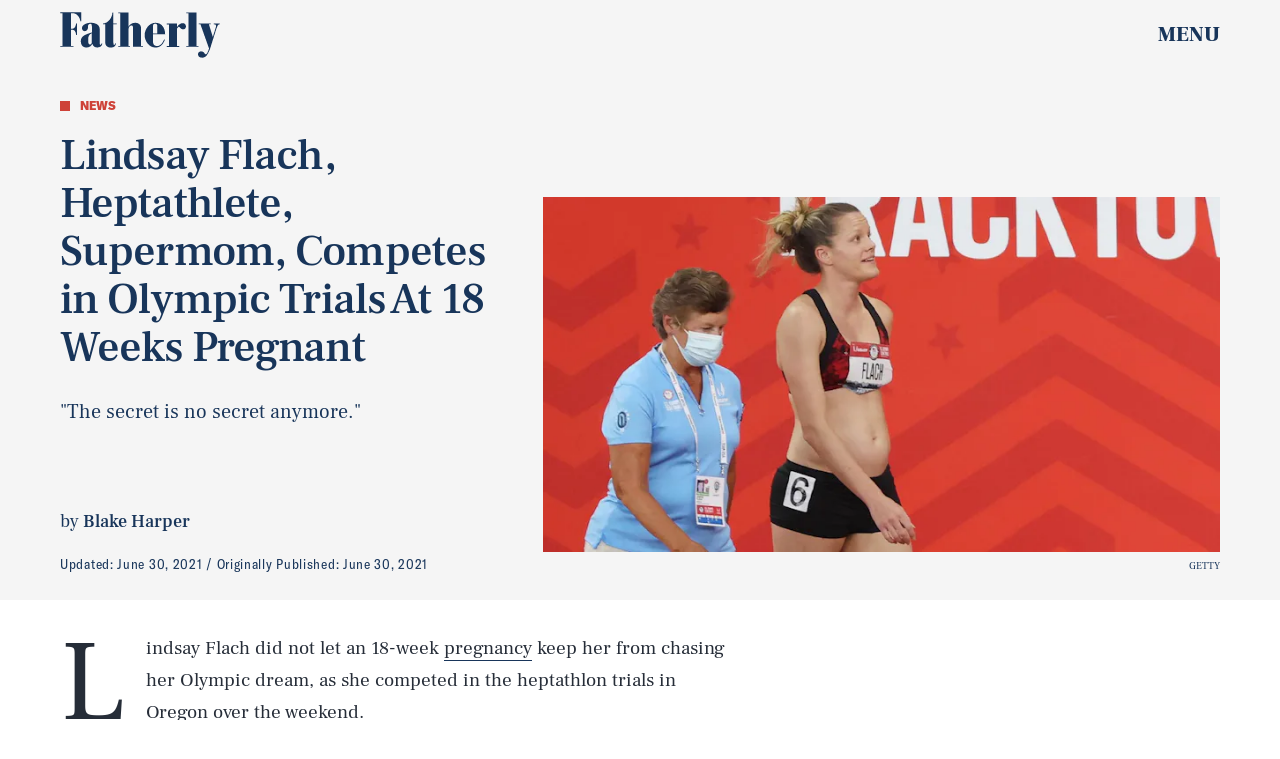

--- FILE ---
content_type: text/html; charset=utf-8
request_url: https://www.google.com/recaptcha/api2/aframe
body_size: 268
content:
<!DOCTYPE HTML><html><head><meta http-equiv="content-type" content="text/html; charset=UTF-8"></head><body><script nonce="Plg8Clf5sPz45nFt3ONk2Q">/** Anti-fraud and anti-abuse applications only. See google.com/recaptcha */ try{var clients={'sodar':'https://pagead2.googlesyndication.com/pagead/sodar?'};window.addEventListener("message",function(a){try{if(a.source===window.parent){var b=JSON.parse(a.data);var c=clients[b['id']];if(c){var d=document.createElement('img');d.src=c+b['params']+'&rc='+(localStorage.getItem("rc::a")?sessionStorage.getItem("rc::b"):"");window.document.body.appendChild(d);sessionStorage.setItem("rc::e",parseInt(sessionStorage.getItem("rc::e")||0)+1);localStorage.setItem("rc::h",'1769273216189');}}}catch(b){}});window.parent.postMessage("_grecaptcha_ready", "*");}catch(b){}</script></body></html>